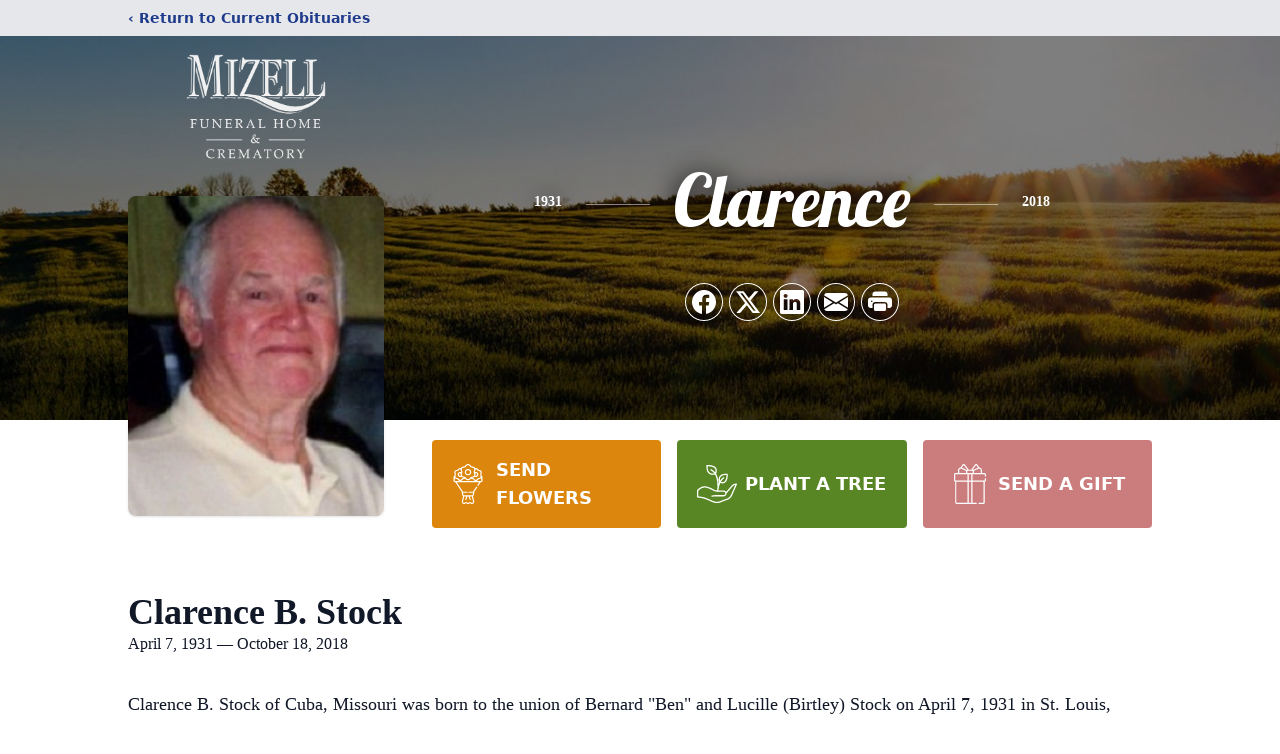

--- FILE ---
content_type: text/html; charset=utf-8
request_url: https://www.google.com/recaptcha/enterprise/anchor?ar=1&k=6LcZpXckAAAAAB20YEVrlWHIUgeXqNatArQ79rcx&co=aHR0cHM6Ly93d3cubWl6ZWxsZmguY29tOjQ0Mw..&hl=en&type=image&v=PoyoqOPhxBO7pBk68S4YbpHZ&theme=light&size=invisible&badge=bottomright&anchor-ms=20000&execute-ms=30000&cb=l3fktjs8hj4h
body_size: 48767
content:
<!DOCTYPE HTML><html dir="ltr" lang="en"><head><meta http-equiv="Content-Type" content="text/html; charset=UTF-8">
<meta http-equiv="X-UA-Compatible" content="IE=edge">
<title>reCAPTCHA</title>
<style type="text/css">
/* cyrillic-ext */
@font-face {
  font-family: 'Roboto';
  font-style: normal;
  font-weight: 400;
  font-stretch: 100%;
  src: url(//fonts.gstatic.com/s/roboto/v48/KFO7CnqEu92Fr1ME7kSn66aGLdTylUAMa3GUBHMdazTgWw.woff2) format('woff2');
  unicode-range: U+0460-052F, U+1C80-1C8A, U+20B4, U+2DE0-2DFF, U+A640-A69F, U+FE2E-FE2F;
}
/* cyrillic */
@font-face {
  font-family: 'Roboto';
  font-style: normal;
  font-weight: 400;
  font-stretch: 100%;
  src: url(//fonts.gstatic.com/s/roboto/v48/KFO7CnqEu92Fr1ME7kSn66aGLdTylUAMa3iUBHMdazTgWw.woff2) format('woff2');
  unicode-range: U+0301, U+0400-045F, U+0490-0491, U+04B0-04B1, U+2116;
}
/* greek-ext */
@font-face {
  font-family: 'Roboto';
  font-style: normal;
  font-weight: 400;
  font-stretch: 100%;
  src: url(//fonts.gstatic.com/s/roboto/v48/KFO7CnqEu92Fr1ME7kSn66aGLdTylUAMa3CUBHMdazTgWw.woff2) format('woff2');
  unicode-range: U+1F00-1FFF;
}
/* greek */
@font-face {
  font-family: 'Roboto';
  font-style: normal;
  font-weight: 400;
  font-stretch: 100%;
  src: url(//fonts.gstatic.com/s/roboto/v48/KFO7CnqEu92Fr1ME7kSn66aGLdTylUAMa3-UBHMdazTgWw.woff2) format('woff2');
  unicode-range: U+0370-0377, U+037A-037F, U+0384-038A, U+038C, U+038E-03A1, U+03A3-03FF;
}
/* math */
@font-face {
  font-family: 'Roboto';
  font-style: normal;
  font-weight: 400;
  font-stretch: 100%;
  src: url(//fonts.gstatic.com/s/roboto/v48/KFO7CnqEu92Fr1ME7kSn66aGLdTylUAMawCUBHMdazTgWw.woff2) format('woff2');
  unicode-range: U+0302-0303, U+0305, U+0307-0308, U+0310, U+0312, U+0315, U+031A, U+0326-0327, U+032C, U+032F-0330, U+0332-0333, U+0338, U+033A, U+0346, U+034D, U+0391-03A1, U+03A3-03A9, U+03B1-03C9, U+03D1, U+03D5-03D6, U+03F0-03F1, U+03F4-03F5, U+2016-2017, U+2034-2038, U+203C, U+2040, U+2043, U+2047, U+2050, U+2057, U+205F, U+2070-2071, U+2074-208E, U+2090-209C, U+20D0-20DC, U+20E1, U+20E5-20EF, U+2100-2112, U+2114-2115, U+2117-2121, U+2123-214F, U+2190, U+2192, U+2194-21AE, U+21B0-21E5, U+21F1-21F2, U+21F4-2211, U+2213-2214, U+2216-22FF, U+2308-230B, U+2310, U+2319, U+231C-2321, U+2336-237A, U+237C, U+2395, U+239B-23B7, U+23D0, U+23DC-23E1, U+2474-2475, U+25AF, U+25B3, U+25B7, U+25BD, U+25C1, U+25CA, U+25CC, U+25FB, U+266D-266F, U+27C0-27FF, U+2900-2AFF, U+2B0E-2B11, U+2B30-2B4C, U+2BFE, U+3030, U+FF5B, U+FF5D, U+1D400-1D7FF, U+1EE00-1EEFF;
}
/* symbols */
@font-face {
  font-family: 'Roboto';
  font-style: normal;
  font-weight: 400;
  font-stretch: 100%;
  src: url(//fonts.gstatic.com/s/roboto/v48/KFO7CnqEu92Fr1ME7kSn66aGLdTylUAMaxKUBHMdazTgWw.woff2) format('woff2');
  unicode-range: U+0001-000C, U+000E-001F, U+007F-009F, U+20DD-20E0, U+20E2-20E4, U+2150-218F, U+2190, U+2192, U+2194-2199, U+21AF, U+21E6-21F0, U+21F3, U+2218-2219, U+2299, U+22C4-22C6, U+2300-243F, U+2440-244A, U+2460-24FF, U+25A0-27BF, U+2800-28FF, U+2921-2922, U+2981, U+29BF, U+29EB, U+2B00-2BFF, U+4DC0-4DFF, U+FFF9-FFFB, U+10140-1018E, U+10190-1019C, U+101A0, U+101D0-101FD, U+102E0-102FB, U+10E60-10E7E, U+1D2C0-1D2D3, U+1D2E0-1D37F, U+1F000-1F0FF, U+1F100-1F1AD, U+1F1E6-1F1FF, U+1F30D-1F30F, U+1F315, U+1F31C, U+1F31E, U+1F320-1F32C, U+1F336, U+1F378, U+1F37D, U+1F382, U+1F393-1F39F, U+1F3A7-1F3A8, U+1F3AC-1F3AF, U+1F3C2, U+1F3C4-1F3C6, U+1F3CA-1F3CE, U+1F3D4-1F3E0, U+1F3ED, U+1F3F1-1F3F3, U+1F3F5-1F3F7, U+1F408, U+1F415, U+1F41F, U+1F426, U+1F43F, U+1F441-1F442, U+1F444, U+1F446-1F449, U+1F44C-1F44E, U+1F453, U+1F46A, U+1F47D, U+1F4A3, U+1F4B0, U+1F4B3, U+1F4B9, U+1F4BB, U+1F4BF, U+1F4C8-1F4CB, U+1F4D6, U+1F4DA, U+1F4DF, U+1F4E3-1F4E6, U+1F4EA-1F4ED, U+1F4F7, U+1F4F9-1F4FB, U+1F4FD-1F4FE, U+1F503, U+1F507-1F50B, U+1F50D, U+1F512-1F513, U+1F53E-1F54A, U+1F54F-1F5FA, U+1F610, U+1F650-1F67F, U+1F687, U+1F68D, U+1F691, U+1F694, U+1F698, U+1F6AD, U+1F6B2, U+1F6B9-1F6BA, U+1F6BC, U+1F6C6-1F6CF, U+1F6D3-1F6D7, U+1F6E0-1F6EA, U+1F6F0-1F6F3, U+1F6F7-1F6FC, U+1F700-1F7FF, U+1F800-1F80B, U+1F810-1F847, U+1F850-1F859, U+1F860-1F887, U+1F890-1F8AD, U+1F8B0-1F8BB, U+1F8C0-1F8C1, U+1F900-1F90B, U+1F93B, U+1F946, U+1F984, U+1F996, U+1F9E9, U+1FA00-1FA6F, U+1FA70-1FA7C, U+1FA80-1FA89, U+1FA8F-1FAC6, U+1FACE-1FADC, U+1FADF-1FAE9, U+1FAF0-1FAF8, U+1FB00-1FBFF;
}
/* vietnamese */
@font-face {
  font-family: 'Roboto';
  font-style: normal;
  font-weight: 400;
  font-stretch: 100%;
  src: url(//fonts.gstatic.com/s/roboto/v48/KFO7CnqEu92Fr1ME7kSn66aGLdTylUAMa3OUBHMdazTgWw.woff2) format('woff2');
  unicode-range: U+0102-0103, U+0110-0111, U+0128-0129, U+0168-0169, U+01A0-01A1, U+01AF-01B0, U+0300-0301, U+0303-0304, U+0308-0309, U+0323, U+0329, U+1EA0-1EF9, U+20AB;
}
/* latin-ext */
@font-face {
  font-family: 'Roboto';
  font-style: normal;
  font-weight: 400;
  font-stretch: 100%;
  src: url(//fonts.gstatic.com/s/roboto/v48/KFO7CnqEu92Fr1ME7kSn66aGLdTylUAMa3KUBHMdazTgWw.woff2) format('woff2');
  unicode-range: U+0100-02BA, U+02BD-02C5, U+02C7-02CC, U+02CE-02D7, U+02DD-02FF, U+0304, U+0308, U+0329, U+1D00-1DBF, U+1E00-1E9F, U+1EF2-1EFF, U+2020, U+20A0-20AB, U+20AD-20C0, U+2113, U+2C60-2C7F, U+A720-A7FF;
}
/* latin */
@font-face {
  font-family: 'Roboto';
  font-style: normal;
  font-weight: 400;
  font-stretch: 100%;
  src: url(//fonts.gstatic.com/s/roboto/v48/KFO7CnqEu92Fr1ME7kSn66aGLdTylUAMa3yUBHMdazQ.woff2) format('woff2');
  unicode-range: U+0000-00FF, U+0131, U+0152-0153, U+02BB-02BC, U+02C6, U+02DA, U+02DC, U+0304, U+0308, U+0329, U+2000-206F, U+20AC, U+2122, U+2191, U+2193, U+2212, U+2215, U+FEFF, U+FFFD;
}
/* cyrillic-ext */
@font-face {
  font-family: 'Roboto';
  font-style: normal;
  font-weight: 500;
  font-stretch: 100%;
  src: url(//fonts.gstatic.com/s/roboto/v48/KFO7CnqEu92Fr1ME7kSn66aGLdTylUAMa3GUBHMdazTgWw.woff2) format('woff2');
  unicode-range: U+0460-052F, U+1C80-1C8A, U+20B4, U+2DE0-2DFF, U+A640-A69F, U+FE2E-FE2F;
}
/* cyrillic */
@font-face {
  font-family: 'Roboto';
  font-style: normal;
  font-weight: 500;
  font-stretch: 100%;
  src: url(//fonts.gstatic.com/s/roboto/v48/KFO7CnqEu92Fr1ME7kSn66aGLdTylUAMa3iUBHMdazTgWw.woff2) format('woff2');
  unicode-range: U+0301, U+0400-045F, U+0490-0491, U+04B0-04B1, U+2116;
}
/* greek-ext */
@font-face {
  font-family: 'Roboto';
  font-style: normal;
  font-weight: 500;
  font-stretch: 100%;
  src: url(//fonts.gstatic.com/s/roboto/v48/KFO7CnqEu92Fr1ME7kSn66aGLdTylUAMa3CUBHMdazTgWw.woff2) format('woff2');
  unicode-range: U+1F00-1FFF;
}
/* greek */
@font-face {
  font-family: 'Roboto';
  font-style: normal;
  font-weight: 500;
  font-stretch: 100%;
  src: url(//fonts.gstatic.com/s/roboto/v48/KFO7CnqEu92Fr1ME7kSn66aGLdTylUAMa3-UBHMdazTgWw.woff2) format('woff2');
  unicode-range: U+0370-0377, U+037A-037F, U+0384-038A, U+038C, U+038E-03A1, U+03A3-03FF;
}
/* math */
@font-face {
  font-family: 'Roboto';
  font-style: normal;
  font-weight: 500;
  font-stretch: 100%;
  src: url(//fonts.gstatic.com/s/roboto/v48/KFO7CnqEu92Fr1ME7kSn66aGLdTylUAMawCUBHMdazTgWw.woff2) format('woff2');
  unicode-range: U+0302-0303, U+0305, U+0307-0308, U+0310, U+0312, U+0315, U+031A, U+0326-0327, U+032C, U+032F-0330, U+0332-0333, U+0338, U+033A, U+0346, U+034D, U+0391-03A1, U+03A3-03A9, U+03B1-03C9, U+03D1, U+03D5-03D6, U+03F0-03F1, U+03F4-03F5, U+2016-2017, U+2034-2038, U+203C, U+2040, U+2043, U+2047, U+2050, U+2057, U+205F, U+2070-2071, U+2074-208E, U+2090-209C, U+20D0-20DC, U+20E1, U+20E5-20EF, U+2100-2112, U+2114-2115, U+2117-2121, U+2123-214F, U+2190, U+2192, U+2194-21AE, U+21B0-21E5, U+21F1-21F2, U+21F4-2211, U+2213-2214, U+2216-22FF, U+2308-230B, U+2310, U+2319, U+231C-2321, U+2336-237A, U+237C, U+2395, U+239B-23B7, U+23D0, U+23DC-23E1, U+2474-2475, U+25AF, U+25B3, U+25B7, U+25BD, U+25C1, U+25CA, U+25CC, U+25FB, U+266D-266F, U+27C0-27FF, U+2900-2AFF, U+2B0E-2B11, U+2B30-2B4C, U+2BFE, U+3030, U+FF5B, U+FF5D, U+1D400-1D7FF, U+1EE00-1EEFF;
}
/* symbols */
@font-face {
  font-family: 'Roboto';
  font-style: normal;
  font-weight: 500;
  font-stretch: 100%;
  src: url(//fonts.gstatic.com/s/roboto/v48/KFO7CnqEu92Fr1ME7kSn66aGLdTylUAMaxKUBHMdazTgWw.woff2) format('woff2');
  unicode-range: U+0001-000C, U+000E-001F, U+007F-009F, U+20DD-20E0, U+20E2-20E4, U+2150-218F, U+2190, U+2192, U+2194-2199, U+21AF, U+21E6-21F0, U+21F3, U+2218-2219, U+2299, U+22C4-22C6, U+2300-243F, U+2440-244A, U+2460-24FF, U+25A0-27BF, U+2800-28FF, U+2921-2922, U+2981, U+29BF, U+29EB, U+2B00-2BFF, U+4DC0-4DFF, U+FFF9-FFFB, U+10140-1018E, U+10190-1019C, U+101A0, U+101D0-101FD, U+102E0-102FB, U+10E60-10E7E, U+1D2C0-1D2D3, U+1D2E0-1D37F, U+1F000-1F0FF, U+1F100-1F1AD, U+1F1E6-1F1FF, U+1F30D-1F30F, U+1F315, U+1F31C, U+1F31E, U+1F320-1F32C, U+1F336, U+1F378, U+1F37D, U+1F382, U+1F393-1F39F, U+1F3A7-1F3A8, U+1F3AC-1F3AF, U+1F3C2, U+1F3C4-1F3C6, U+1F3CA-1F3CE, U+1F3D4-1F3E0, U+1F3ED, U+1F3F1-1F3F3, U+1F3F5-1F3F7, U+1F408, U+1F415, U+1F41F, U+1F426, U+1F43F, U+1F441-1F442, U+1F444, U+1F446-1F449, U+1F44C-1F44E, U+1F453, U+1F46A, U+1F47D, U+1F4A3, U+1F4B0, U+1F4B3, U+1F4B9, U+1F4BB, U+1F4BF, U+1F4C8-1F4CB, U+1F4D6, U+1F4DA, U+1F4DF, U+1F4E3-1F4E6, U+1F4EA-1F4ED, U+1F4F7, U+1F4F9-1F4FB, U+1F4FD-1F4FE, U+1F503, U+1F507-1F50B, U+1F50D, U+1F512-1F513, U+1F53E-1F54A, U+1F54F-1F5FA, U+1F610, U+1F650-1F67F, U+1F687, U+1F68D, U+1F691, U+1F694, U+1F698, U+1F6AD, U+1F6B2, U+1F6B9-1F6BA, U+1F6BC, U+1F6C6-1F6CF, U+1F6D3-1F6D7, U+1F6E0-1F6EA, U+1F6F0-1F6F3, U+1F6F7-1F6FC, U+1F700-1F7FF, U+1F800-1F80B, U+1F810-1F847, U+1F850-1F859, U+1F860-1F887, U+1F890-1F8AD, U+1F8B0-1F8BB, U+1F8C0-1F8C1, U+1F900-1F90B, U+1F93B, U+1F946, U+1F984, U+1F996, U+1F9E9, U+1FA00-1FA6F, U+1FA70-1FA7C, U+1FA80-1FA89, U+1FA8F-1FAC6, U+1FACE-1FADC, U+1FADF-1FAE9, U+1FAF0-1FAF8, U+1FB00-1FBFF;
}
/* vietnamese */
@font-face {
  font-family: 'Roboto';
  font-style: normal;
  font-weight: 500;
  font-stretch: 100%;
  src: url(//fonts.gstatic.com/s/roboto/v48/KFO7CnqEu92Fr1ME7kSn66aGLdTylUAMa3OUBHMdazTgWw.woff2) format('woff2');
  unicode-range: U+0102-0103, U+0110-0111, U+0128-0129, U+0168-0169, U+01A0-01A1, U+01AF-01B0, U+0300-0301, U+0303-0304, U+0308-0309, U+0323, U+0329, U+1EA0-1EF9, U+20AB;
}
/* latin-ext */
@font-face {
  font-family: 'Roboto';
  font-style: normal;
  font-weight: 500;
  font-stretch: 100%;
  src: url(//fonts.gstatic.com/s/roboto/v48/KFO7CnqEu92Fr1ME7kSn66aGLdTylUAMa3KUBHMdazTgWw.woff2) format('woff2');
  unicode-range: U+0100-02BA, U+02BD-02C5, U+02C7-02CC, U+02CE-02D7, U+02DD-02FF, U+0304, U+0308, U+0329, U+1D00-1DBF, U+1E00-1E9F, U+1EF2-1EFF, U+2020, U+20A0-20AB, U+20AD-20C0, U+2113, U+2C60-2C7F, U+A720-A7FF;
}
/* latin */
@font-face {
  font-family: 'Roboto';
  font-style: normal;
  font-weight: 500;
  font-stretch: 100%;
  src: url(//fonts.gstatic.com/s/roboto/v48/KFO7CnqEu92Fr1ME7kSn66aGLdTylUAMa3yUBHMdazQ.woff2) format('woff2');
  unicode-range: U+0000-00FF, U+0131, U+0152-0153, U+02BB-02BC, U+02C6, U+02DA, U+02DC, U+0304, U+0308, U+0329, U+2000-206F, U+20AC, U+2122, U+2191, U+2193, U+2212, U+2215, U+FEFF, U+FFFD;
}
/* cyrillic-ext */
@font-face {
  font-family: 'Roboto';
  font-style: normal;
  font-weight: 900;
  font-stretch: 100%;
  src: url(//fonts.gstatic.com/s/roboto/v48/KFO7CnqEu92Fr1ME7kSn66aGLdTylUAMa3GUBHMdazTgWw.woff2) format('woff2');
  unicode-range: U+0460-052F, U+1C80-1C8A, U+20B4, U+2DE0-2DFF, U+A640-A69F, U+FE2E-FE2F;
}
/* cyrillic */
@font-face {
  font-family: 'Roboto';
  font-style: normal;
  font-weight: 900;
  font-stretch: 100%;
  src: url(//fonts.gstatic.com/s/roboto/v48/KFO7CnqEu92Fr1ME7kSn66aGLdTylUAMa3iUBHMdazTgWw.woff2) format('woff2');
  unicode-range: U+0301, U+0400-045F, U+0490-0491, U+04B0-04B1, U+2116;
}
/* greek-ext */
@font-face {
  font-family: 'Roboto';
  font-style: normal;
  font-weight: 900;
  font-stretch: 100%;
  src: url(//fonts.gstatic.com/s/roboto/v48/KFO7CnqEu92Fr1ME7kSn66aGLdTylUAMa3CUBHMdazTgWw.woff2) format('woff2');
  unicode-range: U+1F00-1FFF;
}
/* greek */
@font-face {
  font-family: 'Roboto';
  font-style: normal;
  font-weight: 900;
  font-stretch: 100%;
  src: url(//fonts.gstatic.com/s/roboto/v48/KFO7CnqEu92Fr1ME7kSn66aGLdTylUAMa3-UBHMdazTgWw.woff2) format('woff2');
  unicode-range: U+0370-0377, U+037A-037F, U+0384-038A, U+038C, U+038E-03A1, U+03A3-03FF;
}
/* math */
@font-face {
  font-family: 'Roboto';
  font-style: normal;
  font-weight: 900;
  font-stretch: 100%;
  src: url(//fonts.gstatic.com/s/roboto/v48/KFO7CnqEu92Fr1ME7kSn66aGLdTylUAMawCUBHMdazTgWw.woff2) format('woff2');
  unicode-range: U+0302-0303, U+0305, U+0307-0308, U+0310, U+0312, U+0315, U+031A, U+0326-0327, U+032C, U+032F-0330, U+0332-0333, U+0338, U+033A, U+0346, U+034D, U+0391-03A1, U+03A3-03A9, U+03B1-03C9, U+03D1, U+03D5-03D6, U+03F0-03F1, U+03F4-03F5, U+2016-2017, U+2034-2038, U+203C, U+2040, U+2043, U+2047, U+2050, U+2057, U+205F, U+2070-2071, U+2074-208E, U+2090-209C, U+20D0-20DC, U+20E1, U+20E5-20EF, U+2100-2112, U+2114-2115, U+2117-2121, U+2123-214F, U+2190, U+2192, U+2194-21AE, U+21B0-21E5, U+21F1-21F2, U+21F4-2211, U+2213-2214, U+2216-22FF, U+2308-230B, U+2310, U+2319, U+231C-2321, U+2336-237A, U+237C, U+2395, U+239B-23B7, U+23D0, U+23DC-23E1, U+2474-2475, U+25AF, U+25B3, U+25B7, U+25BD, U+25C1, U+25CA, U+25CC, U+25FB, U+266D-266F, U+27C0-27FF, U+2900-2AFF, U+2B0E-2B11, U+2B30-2B4C, U+2BFE, U+3030, U+FF5B, U+FF5D, U+1D400-1D7FF, U+1EE00-1EEFF;
}
/* symbols */
@font-face {
  font-family: 'Roboto';
  font-style: normal;
  font-weight: 900;
  font-stretch: 100%;
  src: url(//fonts.gstatic.com/s/roboto/v48/KFO7CnqEu92Fr1ME7kSn66aGLdTylUAMaxKUBHMdazTgWw.woff2) format('woff2');
  unicode-range: U+0001-000C, U+000E-001F, U+007F-009F, U+20DD-20E0, U+20E2-20E4, U+2150-218F, U+2190, U+2192, U+2194-2199, U+21AF, U+21E6-21F0, U+21F3, U+2218-2219, U+2299, U+22C4-22C6, U+2300-243F, U+2440-244A, U+2460-24FF, U+25A0-27BF, U+2800-28FF, U+2921-2922, U+2981, U+29BF, U+29EB, U+2B00-2BFF, U+4DC0-4DFF, U+FFF9-FFFB, U+10140-1018E, U+10190-1019C, U+101A0, U+101D0-101FD, U+102E0-102FB, U+10E60-10E7E, U+1D2C0-1D2D3, U+1D2E0-1D37F, U+1F000-1F0FF, U+1F100-1F1AD, U+1F1E6-1F1FF, U+1F30D-1F30F, U+1F315, U+1F31C, U+1F31E, U+1F320-1F32C, U+1F336, U+1F378, U+1F37D, U+1F382, U+1F393-1F39F, U+1F3A7-1F3A8, U+1F3AC-1F3AF, U+1F3C2, U+1F3C4-1F3C6, U+1F3CA-1F3CE, U+1F3D4-1F3E0, U+1F3ED, U+1F3F1-1F3F3, U+1F3F5-1F3F7, U+1F408, U+1F415, U+1F41F, U+1F426, U+1F43F, U+1F441-1F442, U+1F444, U+1F446-1F449, U+1F44C-1F44E, U+1F453, U+1F46A, U+1F47D, U+1F4A3, U+1F4B0, U+1F4B3, U+1F4B9, U+1F4BB, U+1F4BF, U+1F4C8-1F4CB, U+1F4D6, U+1F4DA, U+1F4DF, U+1F4E3-1F4E6, U+1F4EA-1F4ED, U+1F4F7, U+1F4F9-1F4FB, U+1F4FD-1F4FE, U+1F503, U+1F507-1F50B, U+1F50D, U+1F512-1F513, U+1F53E-1F54A, U+1F54F-1F5FA, U+1F610, U+1F650-1F67F, U+1F687, U+1F68D, U+1F691, U+1F694, U+1F698, U+1F6AD, U+1F6B2, U+1F6B9-1F6BA, U+1F6BC, U+1F6C6-1F6CF, U+1F6D3-1F6D7, U+1F6E0-1F6EA, U+1F6F0-1F6F3, U+1F6F7-1F6FC, U+1F700-1F7FF, U+1F800-1F80B, U+1F810-1F847, U+1F850-1F859, U+1F860-1F887, U+1F890-1F8AD, U+1F8B0-1F8BB, U+1F8C0-1F8C1, U+1F900-1F90B, U+1F93B, U+1F946, U+1F984, U+1F996, U+1F9E9, U+1FA00-1FA6F, U+1FA70-1FA7C, U+1FA80-1FA89, U+1FA8F-1FAC6, U+1FACE-1FADC, U+1FADF-1FAE9, U+1FAF0-1FAF8, U+1FB00-1FBFF;
}
/* vietnamese */
@font-face {
  font-family: 'Roboto';
  font-style: normal;
  font-weight: 900;
  font-stretch: 100%;
  src: url(//fonts.gstatic.com/s/roboto/v48/KFO7CnqEu92Fr1ME7kSn66aGLdTylUAMa3OUBHMdazTgWw.woff2) format('woff2');
  unicode-range: U+0102-0103, U+0110-0111, U+0128-0129, U+0168-0169, U+01A0-01A1, U+01AF-01B0, U+0300-0301, U+0303-0304, U+0308-0309, U+0323, U+0329, U+1EA0-1EF9, U+20AB;
}
/* latin-ext */
@font-face {
  font-family: 'Roboto';
  font-style: normal;
  font-weight: 900;
  font-stretch: 100%;
  src: url(//fonts.gstatic.com/s/roboto/v48/KFO7CnqEu92Fr1ME7kSn66aGLdTylUAMa3KUBHMdazTgWw.woff2) format('woff2');
  unicode-range: U+0100-02BA, U+02BD-02C5, U+02C7-02CC, U+02CE-02D7, U+02DD-02FF, U+0304, U+0308, U+0329, U+1D00-1DBF, U+1E00-1E9F, U+1EF2-1EFF, U+2020, U+20A0-20AB, U+20AD-20C0, U+2113, U+2C60-2C7F, U+A720-A7FF;
}
/* latin */
@font-face {
  font-family: 'Roboto';
  font-style: normal;
  font-weight: 900;
  font-stretch: 100%;
  src: url(//fonts.gstatic.com/s/roboto/v48/KFO7CnqEu92Fr1ME7kSn66aGLdTylUAMa3yUBHMdazQ.woff2) format('woff2');
  unicode-range: U+0000-00FF, U+0131, U+0152-0153, U+02BB-02BC, U+02C6, U+02DA, U+02DC, U+0304, U+0308, U+0329, U+2000-206F, U+20AC, U+2122, U+2191, U+2193, U+2212, U+2215, U+FEFF, U+FFFD;
}

</style>
<link rel="stylesheet" type="text/css" href="https://www.gstatic.com/recaptcha/releases/PoyoqOPhxBO7pBk68S4YbpHZ/styles__ltr.css">
<script nonce="Ufsor0wXV7hgnNglNSeLew" type="text/javascript">window['__recaptcha_api'] = 'https://www.google.com/recaptcha/enterprise/';</script>
<script type="text/javascript" src="https://www.gstatic.com/recaptcha/releases/PoyoqOPhxBO7pBk68S4YbpHZ/recaptcha__en.js" nonce="Ufsor0wXV7hgnNglNSeLew">
      
    </script></head>
<body><div id="rc-anchor-alert" class="rc-anchor-alert"></div>
<input type="hidden" id="recaptcha-token" value="[base64]">
<script type="text/javascript" nonce="Ufsor0wXV7hgnNglNSeLew">
      recaptcha.anchor.Main.init("[\x22ainput\x22,[\x22bgdata\x22,\x22\x22,\[base64]/[base64]/MjU1Ong/[base64]/[base64]/[base64]/[base64]/[base64]/[base64]/[base64]/[base64]/[base64]/[base64]/[base64]/[base64]/[base64]/[base64]/[base64]\\u003d\x22,\[base64]\\u003d\\u003d\x22,\x22w4HDlcOQw4tQHBfCqTnDlyNtw44/Sm7CrXzCo8K1w6xEGFYnw53CrcKnw43CvsKeHhoWw5oFwoxlHzFvT8KYWCHDmcO1w7/CgMK4woLDgsOowo7CpTvCtcO8CiLCrjIJFnZHwr/DhcOjGMKYCMKnFX/[base64]/DrFdsw5HDucKSQ8OGw53DrMKRwqLDvsKqwrjDtcK4w7TDscOYHVZAa0Z/wrDCjhpbXMKdMMOHLMKDwpEdwqbDvSxwwoUSwo11wrpwaWIBw4gCYWYvFMKgH8OkMls9w7/DpMOOw4rDth4ocsOQUhrClMOEHcK+Tk3CrsOmwr4MNMOITcKww7ITbcOOf8KQw4Uuw59PwprDjcOowr3ClSnDucKQw5NsKsKOLsKdacKvZ3nDlcOgdBVAVgkZw4FHwo3DhcOywqM2w57CnysQw6rCscO6wojDl8OSwo/Cs8KwMcKOPsKoR24ETMORDcKKEMKsw54/wrBzags1f8Kmw7wtfcOMw7DDocOcw50DIjvCmsOxEMOjwq7DinnDlDkiwo80wp1uwqoxCcO2XcKyw4U6Xm/DpHfCu3rCvcO0SzdCWS8Tw4bDv11qCMKTwoBUwp8jwo/DnmbDl8OsI8K6R8KVK8OkwqE9wogjXnsWP0RlwpEbw4QBw7MDUAHDgcKlYcO5w5hXwrHCicK1w6LCnnxEwp3Cg8KjKMKPwrXCvcK/A1/Ci1DDjMKgwqHDvsK0c8OLERvCtcK9wo7DuDjChcO/[base64]/REMgw57Di8OZCwDCtMKIME7Ck8KXUwnDlyLDgX/DvCrCosKqw7oKw7rCnWFdbm/DqMOoYsKvwrx0ak/CgcKACjchwqs6KQEwCkk4w63CosOswoVtwpjClcO5D8ObDMKqKDPDn8K6MsOdF8Ocw5BgVhvCgcO7FMOtIsKowqJrMil2wobDskkjLcOCwrDDmMKmwr5vw6XCpCR+DQNnMsKoHcKmw7ofwrJLfMK8Y2grwqzCulLDhULCjMK/w6/CvcKuwrEFw7FILMOTwp/Cv8K0X0rCmxNkwoXDkGtQw4MhXsOMXMKWOQQTw6pvfMObw7TCgsKXA8OJEsO0woRtV2vCrMKFLMKfVsKBBXVowplew5w6aMOBwqrClMO5wqoiBMK0UDQ4w5UOw5HCpFTDisKxw6QtwoXDqMKbBcKtAsKJXDd8wot5DhDDssK1DHh/w7rDpcKlfMOsGjLChlzCmBcXZMK5SMOJYcOCV8O2asOsE8KHw5jCtD/[base64]/Drho/w5fChmzDkMOXWMKHwoZ2wpnCtsK3wo4xw7jCvMKww7BHw5B0wqrDlcOfw43Cs2bDhTLCq8Ojbh7DlsOdV8OMwqfCnAvDvMK4w4AOQsKEw4MJU8OYdcK/[base64]/[base64]/[base64]/[base64]/[base64]/CsMOXwo9pwpcsw4kxbQDCvzfCjWBUE8ObG1jDlsKMbcK7YHbClMOtLcO4RHjCucO7ZyLCqh/CoMO+KsOvZj3Ch8OFOTYSLXV3fMKVJAM0wrkPX8Kdwr0Zw7zCliNPwrfClcOTwoPCtcKsSMKYWBkvGUoodzrDocOvIxtmJ8KTTXLCo8K8w7zDjGozw63CucORXAkmwpcEL8K0WcKCZhnCmcKUw6QRKUbCg8OvCMKjw7UXw4/DgBvCnTPDjCV7w7sTwq7DvsO2wokYAFfDmMOqwqXDkz5WwrnDhcK/AcKMw5jDnx7DrsO7wovCscKZw7jDlMOSwpPDuFLDjsOfwqVteh4VwqHCtcOkwrTDjxcWazfCuV5lWsKZDMO9w5XDsMKPwq1NwqZTDcODRSLClCXDmW/ChcKNIsOzw7xjFcOsQsOlwqXCnMOlBMO/[base64]/[base64]/wrrDsyjCon3Ch2NvPsKwwrcsDBcIK8KUw4cTw7zCt8Orw5hwwqPDiwk5w6TCgBHCvMKywpwJPmTCq33CgmDCnU7CuMOjwrxzw6XClyMiJsKCQT3DrD51JiTCvRvDusOyw6HCicOOwoLDhwbCnkEKTMOnwpHCucKoYcKUw6RIwqfDjcKgwoNPwro/w6xpCsOxwodFbMKEwqQSw51bXMKow71vw7vDlk5HwpDDuMKnU3fCnBJbHwfCtcOFesOIw6fCt8OBwoENCi/[base64]/ckQkwqvCvHrCnsO6AyHDsMOQeMKawo/CgRzCs8OiDMOtGTrDlnhowobDqMKpb8OcwqPCqMOZwoHDth0nw6vCpRIfwrNxwpNowoHDvsOsd0rCsk49UHYsfh0SEcOBw6RyW8O8w7c5w6/Cp8OfQcOxwpNWTAUHw6YcZz0Ww64KGcOsHBkLwrPDvMKPwpUPDcOIVMO/w4TCo8KywqdiwonDk8KqGMKPw7vDrX7Cl3Q/DsOMGxXCs3XCuWsMbXLCssK+wqs3w7gJZMOSQ3DCtsO1w6DCgcOkWxbCtMORw5hEw41rTwI3PMODd1dBwp7CiMOXdRoAaH5jA8K1VsOUDhLCpjZvQcKgGsO/bFcQw7jDvMObTcOpw4NdXhjDvTcmaxnDg8ONw7/[base64]/wqNNw5LDuMKvEAodw4bCusK7GGAxw7zDpi/DpmLCssOVJsODHQ9OwoLDgwjCth3DqzNnwrBQNsOawqzDgRFaw7dYwqcBfsOYwrwEND/[base64]/[base64]/Dk8O2JcKRw5V7S3PDnsKBwq3DrUJtVhzCv8OMdsKNw43Djg1sw6hJwr7DoMKyb8Oyw6/DmljCtT5cw7bDpCkQw4vDg8Osw6PChsK7SsODwr7CuUvCrHnCuG90w4jDn3TCr8OIE3gBH8Kgw57Dnn1COh7ChcO7HMKHwoPDuCfDpcOnE8OjASZlUcODccOcOCcabMO5AMK/wrfCjsKgwpvDgxNVw71Cw6HDiMOzA8KRVMOZHMOBHsOvJ8K1w6jCoFLCjXbCt39gPsKKw7PCncO2wqLDnMK/[base64]/Du3Uow7h9w4jDkQ/Cg8KWQcObw6jCo8O3woDCiQplw5TDhwJ+w5HClcOfwpbDhxlWwr3DqV/ClcKoMcKOwpjCogsxwrpkXkrCpcKDwqwswpJ7RE1fwrPDmR5Cw6NxwpPDuVd1ODk+w54mw4jCgSARw7pZw7TDtG7ChsOtNsOSwpjCj8KTVMKrw4oXcsO9wroewq5Hw5vCi8KQWUJuw6vDh8O+w55IwrTCgxTDncKOEBPDqxg/wqzChsOPw6pew7UZOMKXfk98LEcWIcKKOcKVw7dBXwXDqMOyYyzCp8O/wrvCqMOnw5E0E8KVMsOpU8OBN1dnw6o3HXzCpMKww7hQw7kbYlNRwrvDsQrDmMOaw41rwrVoQcOdV8KPwooxw7ohwo7DgFTDnMOLKAR6wr/CsUrDnGDDlWzDskzCqSHCm8Kyw7YEbsOpDk51AMOTdMKQHGldKADDkCvDlsOwwofCgRZMw68GZ2Jjw5FJwrcJwqjCnH3Dik5Hw7FdS03CpcOKw7TDhMOGa01xOcOIFGUjw5pbV8K1BMOWJcKkw69gw4bDjsOew6Z/w4UodMKIw4vCkkPDgi49w7XCm8OuF8KNwodXUlXCggHCo8K0IcOwIcOkHCTCvholD8O+w6XCmMOrwrh3w57CgMKJH8OQAlNiOcKuE3RWRWPCv8K6w5sywqHDvSbDtcKeU8K6w5k6ZsOrw47CksK+fy3DmG/[base64]/[base64]/Qw7CiVbDpGHDg8KJGMO4EsKbw5xjWMKidsObwrYEw4YWGk0IQsO+KhXCqcK0w6fDvcKYw7rDp8OgMcKPMcKQUsOpZMO/wpZ7w4HCnxLCjzpuXyjDs8KQbWHCuxw+RD/DlUU5w5YLFsKrDX3CgXE5wppywo/Dp0PDj8Oew55Aw5gXwoEddzzDnMOIwqNjBl9VwrjDshTCrcOKc8OOZ8Ocw4HChjYgMTVLTD3Co17DlgbDqVLDsk8DVww+bMKEBDnCgmzCiGnDm8KGw6PDrsOZBMKbwr1SGsO+K8OHwr3DgGPCrzhGOMKuwpcxLlp/[base64]/KVk/[base64]/[base64]/[base64]/Dv8KOeMOASno/I8OoworClCfDjcOCW8Kuwo0kwoIrwqDCu8KywqfDhGjCv8KBNMK3woXDpcKPa8KUw70kw7oKw459EcOuwqZSwrQkQnLCqATDncOtUsOfw7rDhEvDuCIHd3TDqsOcw7jCpcOyw4HChMOMwqPDkiDDgmVuwo92w6fDmMKewprDucO/wqTChwPDvsOoNXZacyd8w6rDvQ/DosKZXsObAsOKw7LCkMO3FMKGw53Cn23CmcOtZ8OAYDfDun9FwqNMwqZ/[base64]/ChcKBTVTCpmRmVcOkDMKiecO8w5t0w4IFwpl/w7puHAMBdC7ChVgVwoHDg8KcYSLDvwTDiMKewrBpwobDhHnDmcOfNcK2FwAtW8KVFsKyDS7Dpn3DnldSQMKDw7LDjsK9wq3DiBDDhcOKw5DDvWTCmgJLwqAYw7wKwoBPw7PDpsO6w4/DtMOOwp8ATjozCSTDocO3wrYACcKQSk9Uw6E7w7LCocKlwoojwoh/wpHCqcKiw4XCo8OZwpYHNH3Cu3jDqU1rw54Fw6g/w7vDrGVpw64/VcO/SMOewqnDrAEMYsO5JsO3w4Y9w4wRw75NwrvDpXFdw7BBNikbNsOreMOsw5nDqXszdcOLPE94K3wDTgFmw7nChsK3wqpWw6FQFwANTMO2wrB3w79fwqDDoglHwq3CrmMdwqbClTgrJyo4aVhRYzhOw6QAVcKXY8OwCFTDgBvCnMKsw58ySi/DtB9jwr3ChsKQwoLDqcKuw5/Dt8O1w5cew6jCuxzCgsKtVsOnwr53w5p9w65XJsO7RUjDpzBCw57Cs8OMUEDCuTZGwrwDOsOJw7DDnG/CnMKBcibDlMK0U1LDq8ODHlbCqBPDp1AmTsKqw4x7w6/DkgDCr8KtwoTDmMKtcMOlwpswwobCqsOowrtdw7TCisKoZ8Ogw6YdV8OEUCp4w7HCtsOnwqZpOCHDolzChwcFXAtAw5DClcOOwqrCnsKXecKkw7XDlX44GcKEwpVmwofCjMKWCBfChsKnwq/CmnsAw5jDmWkpwrtmPMOjw5h+H8ONQcK8FMO+GsOQw7nDtxHCk8OTcmFNHlrDrMKfVMOQKyYLSz1UwpFRwqhuKsOuw4w7Tz97IsOOY8KSw6jCoAHCg8OKwqfCmxbDpivDjsOVBsO+wq5mdsKlf8KbRxHDp8OOwrPCoUFQwr7DqMKpWSDDn8KewrPCny/[base64]/SyJmVMOxSMO3a8OSwojDsMO/wqdOw7gbTcOzwpVYQHocwrnDrioBOcO/J2cEwr/[base64]/Dll7CuAkycDIBw4vDqsKnT8KZw6RNBsKZwoQDWTLCj2PCkGhawrZWw7PClU/ChsK7w43DuwbCumjCsy4XAMOMacKcwq96EkTDusKdb8KywoHCukwow6HDq8OqIxVBw4cnX8KzwoJKw5jDknnDsXvCni/[base64]/[base64]/DkcOGw6lEKhQ5w7TCrMK+aMKcIHLCssOPcV9gwpoJX8KbcMKLwqYVw4Z4bsOow4lMwrAywozDpcOsOxcHBcOzYgTDun/Cm8KwwoFAwqVKw4kxw5DCrsO6w5/CjmPDvgjDscO/acKdAUh/SGbDtyDDoMKJV1NRZhZ4cGXCpxtTfE8mw4XCjsKlAsK8HQU7w4nDqF3ChCHCicOnw4fCkTduSsORwrMVfMKIXQHCrAnCrsKdwohNwr/[base64]/MBrDgsOLw6BXasOZwobCgUlfw6bDmB/ChsKxPsKLw6x8UWYdEwgYwr95fAvDs8KNFsOodMOcZ8Kawq3DicOoSFJPPg/[base64]/Cp2RdWi1IEsK2w6HDk2vCq8OEw5o1e0Rtw4VDBcKQcsOXwqx4Zn4GbMOFwoQ6H2leKArDtxHDgcKKZ8Osw75bw41qbcOhwpo2KcOTwo0GGzfDtcKJX8OAwp/Ds8OCwrDCim/DtMOHw5dAAsOdZcOsSSjCuhnDmsK1DEjDh8KkOMKPHkfDisORJx8Sw6XDkMKfPcOxP0zCiDLDpcKvw5DDvnQLW1wFwrcewo0rw5bCoXbDsMKPwpnDszEgOEA2wr8FIAkVYhTCvcONKsKSG0hBGTbDkMKKZnfDusOBa1nDjMOmC8OPwrs/wpIMcBXCgsKCw6DCjsOew6fDssK8w5XClMOCwqTCmcOJRsODUADDlTLCscONQ8OpwosDWXduFiXCpzYybWjDkzI6w4s/bUxMMsKowrfDm8OTwobCjlPDsVbConlTQ8OLfsKRwqpRMEPCj1Ebw6QswoLCoBdLwr3ChgzDkGEnaWLDqAXDvzd7wpwBWsK9d8KqHUbDhsOZwqXDgMKZwq/[base64]/DhMKzw6Q7RMOrwqwICE5dw73DiypTQ0BMVsKZe8KAfw7CpinCoy4DWx0gwq/[base64]/CosO3cyXCkcO0w7bDp00LHkXCk8OjwqBTF3kGSMO4w4LDlMOnTGAVwp/CncOgw47CmsKAwqgRGMOfSMOxwowSw5PDqkxxRThBNcOlSFHDqcONaFwqw6zCjsKlw4NUOTHDtDrDhcOZGMOgcwfCgUodw4p/TGbDpMOvdsKrMXp+eMK9GkBDwowNwoTCl8OLaU/CvmhNwrjDp8OjwrdYwq7DoMOiw7rCrB7DvX5rwpTCjsKlwrEBA09dw5NWw4MjwqDCsG5jU1/CjjLDrjZvBC8xJMOUeGYWwrZ5cB8gfiHDnlscwpnDhsKGw48QBErDuVEmwq84woXCvy9OdcKaLxFQwq92EcO2w48aw6vCv1lhwojDm8OCGw7DvVjDmT1ww5MOJMKUwpkBwqfCoMKuw5fCvjhUP8KBU8OvaA7CnwzDtMOVwppkX8Ofwq0pbcO0w5tcwqp7JsKWQ0/[base64]/DpEo9w7ppZTpuQnhUwr9FwqDCnEfDjXvClgpIwqEvw5UqwrEIScO4cE/DskDCiMKXwr54SRR2wrDDsz4VSMK1LcKKLcKoJ0Awc8OvfG13wqYhwpceU8KcwoDDksKsfcOvwrTCp2d4NADDmyjCpMO8d0/DuMO4VzJjfsOKwr8oHGjDvFnCnxrCksKPAFPCkcOKw6MDKBU7LFzDug/[base64]/CuTXDrAvCvcOiblleScOOBBnCsW9QAww6w5zCtcOgCkp9E8O5HMK1w6ZkwrXDpcOcw5ARODspCWxdLcONU8KTU8O/LTzDvwfDuDbCngB1WQ0ywrdfNHnDpmE2NsOawpcgNcOww6BIw6hiw53CqMOkwp7ClGvClH7CvRwow4l2wrjCvsO1worDo2QPwrvCqRbCs8K/w606w5vCmkzCrzJFcG4hMAfCmsKOw6pSwrzDkwvDvsODwrArw43Dj8KxBsKZLMOhDDvCiy4tw6jCqsONw5XDvcO3EsObDQ0/[base64]/ChcOlw7EoD8OWb2tHF8OBM8OkwobCkMOvH8KEwpnDisOsbMKNYcK2TzAcw5MUYh4AQMOCKVRaWDnCn8K/[base64]/DnMOWQsKpZsOfw5rDlMOxCGERwr8Gf8KiAcKuw7zDmsK7ND92UMKMR8OZw48zwp7DssOUJcKkU8K4CHTDkMKvwqlfTcKFMRxbF8KCw4kHwqwwW8OIE8OxwqJ3woAZw5DDksOfVwrDpMO0wpE/BD3DksOSUcO/L3/CoUvCoMOXQn55JMKeK8KAIAk3YsO5JMOgcMKOC8O0CBIZIEgFZsKKBw4xOT7DtWM2w550Vl1HXMOzRmjColtAwqFQw7tERS5ow53ClsKXYHdwwqZxw49Jw67DiT3Dv3/DtMKDPCrCl2bCgcOSKcKgw4AuRMKyDz/DnMKdw4PDsmPDrHfDhzwRw6DCvxvDpsOxTcO+fhxrPVnCusOUwqRMwrBMwoxPwpbDmsKpb8OoXsK7wqksdV52bcOUd24ewqsNPE4nwoFKwqpqTVpDUAYMwqDDqBXCnFTDh8KYw684w73CnEPDocOZFCbDomJ7w6HCuAVEPBHDiTwRw5bDt2E9wq/CkcOrw5PCuS/[base64]/Di1bCjMO7AjbDoX/CnQDDjw3Cq8OtPsOPHsOKw7DClMKfTDDCq8O6w5Ana33CrcOde8KFB8OyYcOUSGjCgwLDpT3Dmxc+HHYVXHAKw7Akw73DnwDDssKjSU0VOCHChcK2w5Ucw6J1Yi/Cp8O1wpvDvcOYw7jChTDDh8Oyw604wqPDi8Kmw7lNACfDhsOWNsK2JcK/[base64]/Dgh8ywo/Cj1Y+DyV+XW5kwqJHb3Qbw4TChg5mTU/DuUXCosKjwqxMw47DrsOmRMO6wqU8w77CjTdsw5DDmX/Dj1dbw7Fnw55XYsKfc8OyecKewo8iw7DCvVt2wp7CuB4Jw4Mpw4pfCsO0w4cfEsKqA8OLwpVhBsKWO2rCgQjCrsKJw5x/LMO6wp7DmVDDjsKFbcOSE8KtwoArLxNSwoFswpzCsMK9wpMFw4p/[base64]/w7pfw5Npw4XCv8OjMlkeRcObOsKoFXPDhCXDmcOrw64ew5J8woDCqhcBQCrDssKhwo7Dm8Ojw5XCvwYaImo4w5s3w4zCtW1LLUzDsiTDrcOswpnDoCzCpMK1EFrDisO+Zy/DrsKkw6wbZcKMw6jDg3bCosKiCMK/[base64]/DsidLARTCpMO5WMOVwppiWTklTcK6acOWWyNtTljDnsO4Z3xuwpcCwp95BsOJw7TDi8O5C8OUw6oUDMOmwozCp3jDnjpiN3BsLcOuw5tNw5JRRVYKw5vDi3PCjcOiPMO7BBjCjMOhwowGw5kNJcO+N0TClgHDqcOgw5IPasKDIkk3w5/Cr8Otw4Btw6jDtcKAe8O1NDt8wotnPU0Awpt/wr3DjTbDrz7DgMKvwoXDmMOHU2nDpsOBVE92wr7DuTsDwrlgWhZRw5PChMOkw6nDn8KbZcKdwpfDmMOcQMK4CcOtG8OIwq8eTcODEMKdD8ORLGHCrHDCvmvCvcOeABnCucK5fFDDu8OzSsK9R8K8MMOgwp7ChhfDjcOuwoc4OcKMU8O/M2oCJcOmw7LCkMKcwqYYwp/[base64]/w43DjnfDrsO0wpNsJgQbw4Qnw4fCuMO5wrzDo8KBw7YvIMO8w6gAwoTCt8OANMKrw7IHVgjDnDDDqcO9w7/Dgw0Pw69ZDMOhw6bDksKtWcKfw5dZwpXDtEYqGysEC3YpNAfCuMOQwrlpVW/DmsOuMB/DhGBjwofDvcKtwojDo8KzQD5cKgx0K3Q3alLCv8ODBBcZwqfDtCfDk8O+PVBVw54Jwq5RwrHCvsKJw5V3akV2KcOpeA0Uw6wcOcKteh7Cu8Opwp9bwojDvsOua8KjwrDCpEvCikNYwozDnMO5wpvDtE7DssOcwoTChcO/C8K/NMKXaMKcwrDDuMOpRMOVw5HCtMOAw4s7RxbCtWvDjUQrw7hEF8OtwoIkN8Okw4Mqb8K/OsK4wrAaw4JCVC/CusK+XjrDmivCkznClcKUAsOUw60UwozDoTAUIA0Fw6JCwqcOVMKuYmPCthx8V0bDnsKQw5lKcMKhUMK5wrIdZMKrw7M4L3JAwpTCk8KkY1vDh8OAwovDhsKPXCxzw4I4ExNeKCvDm35DdlxEwqzDr1QfVmBeZ8OEwrrDrcKpwqTDo3ZfKTzCqMKwIMKZFsKcw5/DvyASw51CbAbDkgMbwqPCmQggw4zDq3rCrcODWsK/w5gzw54Mw4QYwoEiwpVbw7bDrxUHKMKQRMOMIFHCkzDCi2QBCxdPw5h7wotKw5dmwqY1w5PCh8KaDMKgwo7Cgk9Jw75ww4jClQkhwr18w5rCi8KtA0vClzNlGcO/w5NFw4crw7PCi3jDtcK2w50ZKEFnwrQGw6lewrYGIHsAwpvDh8KmK8O5wr/Cl1c6w6JncAs3w5DCksKGwrVuw6DDiEISw5HDol92FMOGZMOsw5PCqjNcwpzDoRoBIGDDuSc3woNGw43Dpjw+wr0vE1LDjMKzw5bDp2zDssOgw6kkXcK1M8KvUyANwrDDixXDtMKZYzZnXhEIOSTCkyZ7Swl9wqIxSxtJIcKFwr0ywrzCqMOTw5/ClcOmIz4dwqTCt8OzNUYTw7rDmlIXecKSKCBhWRrDucOVw7nCp8KESMO7D3Uiwr5waBTDhsOHX2TCsMOQQ8K3NUjCssKpIT0vOsO3Tk3CusOWRsKhwqjCmghPwo7CkmoHIsOBEsOHR0UHwrPDmxd/[base64]/DjEMSw48Yw6jCmGIaVHrCnsO9w4VHNcOWwpfDk3TClcOqwrTDucOlHMO4w6zCj0kSwrJJZsKvwrnCmcOrMSIbw7PDmyTCgcO/[base64]/RsKlGGfCuWl5TC5DwpI5SkgmDsKZFWsaREhtVlt0cFU/SsO9OQt7wrfCvVzDlMK+w5tKw57DlgbDgFYhZcKMw7HCgF5fLcKkMGXCtcK2wpwrw7zCkG1bwoXCmsKjw7TDscO1Y8K/wqDDgg5LDcOTwoRiw4QFwqJ4VUghP30CLcKEwrvDgMKOK8OHw7TCkWxAw7LCsUIjwrZewpoNw70uVMOaN8OowroXbMOHwo0FSTcIw7goFhtYw7cYEcO/wrTDh0zDrsKowq/CtxzCgyHCk8OOYsOIesKGw50/[base64]/DgsOnTGEhRcO8cXccf1/[base64]/wqQJw4HCvGMvMMK2wpxtHcOHwqgFSnJ6w7LDnMKfJMKbwpTDiMKsJsKWEgfDl8Ocw4hfwprDuMO5wq7DnMKTfsOnIS0uw5owR8KAf8O6cUMkwoUrFynDqU9QG2s/w5XCp8KQwpZfwr7DuMOTWxDCqg3CrsKqSMOww4jCrj3CicKhPMOOGMKSaX14wqQDecKTEsO7IcK3w5LDiHHDocKnw6QfD8OOZm/DkkN5wps+DMOHaiRZQMOVwrN7fHHCvU7Dt2DCrRPCrUZFwrYmw6nDrD3Dmwklwq8jw5vCkh/CpMO1CUTCnn3DjsKFwr7CocONTGXDlcO+w4Mowp3Dq8K+w7bDqSFpEjIBwot1w6ErUw7CigJTw4vCr8OzTysEB8K5w7zCrXgvwox8QMOywpMSSGzChH3Dg8O2ZsKje20gOcKnwqAHwoTCukJIPH89Ijx6wozDjUw5w70dwq1GMG7DqsOQwp/CoB5HfMKeJ8O8wrIqJG9bwrcXFcKJfMKyYCtBFB/Di8KDwpvCusKMe8Khw4vCjxUiwrvDg8KfR8KDwrNswonDmCgLwp7Cv8OeU8O7HMKfwq3CvsKdHcO/wrNNw7/[base64]/[base64]/wqjDvEkbw5NKTycbw53Drj3DniNgGVTDvBlww7fDvQTCmMKWwqrDs3HCoMOVw6JCw6oPwrFZwojDq8OSw5rCmB5rHiVFVz8wwrjDmcO3wozCi8K9w7nDu2LCrlMVQRh/GsOIInXDoyQBw4vCvcKPLcOcw4VGRsKHwrbCisKQwqwLw5PDo8Oxw4nDicK4aMKjJinDhcKyw7LCoyHDjxTDq8OxwprDmz1ewpg3wqxkwpPDi8O6Xg9KRl/DrsKsKnHCm8Kyw5bDjlIZw5PDrnnDicKJwqfCnkrCgDc9AlMIwrTDqVnCrVhMTsKPwoQkGR7DgxYSF8Kaw4fDiUBawoDCqcO0UjnClE/DjMKASMO8R03DmMOhPzkHYEk8cGJ9wpbCshLCrhpxw5bCogHCr0ZEA8K8wrrDuETDmCsFw7rCnsO7OEvDpMOLZcO6fgw6Y2jDux51w7gbwonDmwLDtyspwqLDqcKRY8KFK8Kyw7bDg8Klw6BxBMOFAMKCCknChx/DrFIyDQXCrsOUwoI9VCx8w6LDiFQ4YQTClVsFLMKDW1JRw7DChzbCvXomw6RGwqhRHG7Dt8KeAncELyQYw5bCtx17woHCksOlVHzCqcKkw4nDv3XDkn/Cm8KCwrHCm8Kzw51LMMO7wq7DllzDpkXDtWfDtD48wo5jwrLClUrDthw9GMOeYsK2wqltw75wMiPChxZGwqN8GcOgGFdCwqMBwptbwqlLw7jDhMOSw6/DqMKWwrgMw750w4bDq8KPVDDClMKDNsO1wpNoSMOGei8zw5hww57ClsK7BTB7w6oBw5XCnkNowrpTWg9TJ8ONJCHChcOFwobDhGHCmDEkRUUOJ8OFRsOGwoTCuD1ERADCvsOpAMKybQQ2Vh57w7bDjnodESkkw4TDkMKfw5Jzw7fComESQS83w5/DgzAwwpvDvsOkw4Imw4xzNVzCt8KVUMOmwrp/A8KOw4B+VwPDnMOMV8O5T8ODRzfCrDDCmybDsDjCosKkAMOhCMOtOALDiHrDhlLDl8O2wpTCqMKWw60dVMODw51HL1zCv3zCsF7CpkvDhhoydnvDj8O1w4/DucKYw4XCmHtXW3HCin5YUcK5w77CjsKuwozCuSbDnRdFdGEQJVF1W1vDrkzCmcODwr7Cr8KhTMO2wpjDo8O9VU/DimLDpVvDv8O0ecOgwqTDv8KEw4XDgsKkLxAQwqwNwojChXQnwoTCu8OZw6Mdw7lGwrPDuMKeZHjDqQ/Dj8OZwoJ1w6kSYMOcw53CnUvCrsOBw6bDhcKnJSDDtcOuw7LDrgrCrcKSTErDk2gJw6LDucOWwotkQcOzw7LCijt1w5dkwqDCkcO/asKZPjDCqcKNSH7CrCQNw5nCu0dJwqhgwpgIc0TCmUpjw7QPwosxwpcgwoBkwqE+FmDCjk3CusKEw4XCrsKgw7sqw59Cw71Ww4XCiMOpHW9Pw5Ulw58NwpbCrUXDrsOvXcOYNH7Cmi9nccONBXUec8Owwp/DgD3DkS8Mw5Y2wqLDt8O3w451BMKWwq5Ew59CdEcWw6M0AFpAw6bDoxDDm8OCMcOeHcO5X349RAU1wo/ClcKwwr1jU8Oyw7I/[base64]/[base64]/Du1nDqW3DmsOJK8O1bWQCLHzDv8OTw5QHLyPCh8Odwo/DicKnwoAPHcKxwrtqE8KmKMOydsOrw6zDm8OtL3jCnj9SD3gRwphlScOxXCpxd8OAwrTCo8OvwrI5FsOcw5/Dhgl2wp/DtcKkw5jCusKawq9EwqHCjHLDvE7Cs8KcwpTCrsK7wpTCo8ONwobCo8KyRmwtEsKKwpJkwqEhRUvCo3zCo8K4wprDm8OVEMONwoLDh8OzHk83byszSMOkHMKdw73Dj0/Dly9SworDlsKfw5LDpDPCpUTDgAPCtX3Ch2IHw5Qewr0Bw75Jwp7DgyUowpUNwpHCi8KWc8Kzw5kUUsKow6DDhFTCtGBGFVlQK8OAO03Cn8O4w6l4Xw/CgsKfNMKuBjhawrB3GVhzPR8VwqtNdX8iw7kjw4BGYMKbw51PWcOewrXCmHknSMKxwozChsOAacODO8O9UHLDhcKnw64GwptawoRVWMOrw5xew4rCi8KkOMKfLXzCmMK4wrPDr8K7ZcKaHMOYw4FIw4E1Exs8wq/DrcKCwq3CgynCm8OqwqdYwprDuHbCgAloF8OKwq/DkDBfNV7CrHcfI8KfccKJFsKcG3TDuwBRwrbCuMORFFHCgzA2cMOKHcKYwrgEeXzDpVJBwp/[base64]/DrsKYw7vCpCgcCMK5wrDDucOTwqxSwpALE0UrbCbCojHDuC/DlU3CisKUAcKOwrrDnwvCgEMtw5INA8KcK3zCksKGw5vCucKhMMKbeh1ywq5bwrsmw69Pwr0CacKiEAARGRtXQcOgLHbCjcKWw6ptwp/Dkix8w6AGwr0UwpF2bnFNHGMrI8OIURbCmFXDpcOOfVJIwq7Dm8OVw5cawo7DvmQpaAcaw4/CiMKQP8OaKcKyw4M6VFPCj07CkFdIw698PMKIwo3DlcKxcMOkTFzDrsKNQcOlPMOCHVPCicKsw4PCqyvCqlZ/[base64]/XcKVwqVOIBA/w7FywpHCmUM/IsK1JgMxK1DCuHHDuxt/wp5mw67DlMOHI8KaeFVBeMOEeMO5w7whwrhjWDvDqD9ZHcK6TEbCoQ/DpcOlwpQkVcKzRMOGwplow4hsw6nDpBZqw5N2wr8zEMO8E2Ryw7/CkcOCBC7Dp8OFwo54wpJYwq4PUWbCinTDv2DClBwgB1hZdMKacsKaw5MNNijDv8Kyw67CtcKYO3zDtRrChcOEA8OXGy7CicK9w78LwqMUwq3DnUwrwofCiA/Cn8KgwrVENjJXw5N/[base64]/DgsKHNFjDoApTKsKERwfDiTEmPMOqwr/DnMOPw4/CmsO8HWPDqsKvw60rw43Dn23DtTEwwrbDr3kjw63CpMOfR8KfwrbCiMKcVQU/worCpH8/[base64]/[base64]/[base64]/[base64]/Cj8O8EG/DosO9w6I0w6pow64mYMKkw7llw71LKgzCuCDCn8K2wqITw705w5vDncKqJcKFYg/Di8OZXMOfOWfDkMKICwvDtHYaeFnDllnDvUsiWMOcC8KWwoDDrcKCScKfwogMw4MtYm4IwosRw5LClsODZMKjw7hpwrV3HsKWwqPDh8OIwpYMD8Kuw496wp/[base64]/CtcOBw78ow4tDw7rDm8OxUVg1T8OnIMK8w53DqcOfd8Kow68ZZsOPwqLDr3lRWcKiNMOLC8OMdcK4LzbCssOVIEpGATdww6BWPhd2NsKwwrMccDZKwpw0w63CuF/[base64]/DrMK4w4HChSMkScKmw7V+AVnCrkM9BcKca8KDwopTwqBBw6FEwqTDisKUC8KpdMK/wpLDrnrDlmFkw6fCqMKzX8OnScO+TsOUT8OKdsKBYsOHBQVDQcK3KiU2H0Ubw7I4McOdworCscOiwpvDg1PDoDPCrcOrccKpOFdtwocgNjF3A8K4w74KH8O5w5zCs8O4bngfWsKcwp3Cs0J9wqPCtQPDvQIOw65lPDwywpPDvUQcZUDDq29Pw4/CqXfCi2MVwq9YOsKOwp3DozrDjMKSw5EDwrPCrXhkwoBTUsOAfsKTGMKkWHfDhF9SEkliHsOCGhE1w63Cu0LDpMK5w4DCm8K6UQcLw51Cw61/WXwHw4PDqzXDqMKHDUrDtBHCiEPDnMK/[base64]/DmixNwpEpwpDCmlk1VsOMwoFyWcKQHUnCpDvDpUQLWsKeQmfCuT1kB8KsEsKCw4PDtBHDpXknwrAJwpdyw4Brw5zDrsOOw6HDmcOhfRnDmigRXX8MChwewrJswokpwo9bw5V5DwvChB3Dm8KMwrwew69WwpLCmwAww4XCtC/Dq8Kcw4XDunbDrAvDrMOhSzlXJsOIw45xwoDCu8OhwpcCwrt5w4NxRsOzwqzDg8KPFCXCuMOowrUVwp7DsjQMw4rDlsKrOkE9RTHCoQRJRsO9dWPDmMKKw7jDgyTCncO8wpPCjMK2w4RPTMOOYsOFMcOhwqnDq0R3wptCw7vCulQ/[base64]/JcKNKcO1ViPDl8O6wp4Pb8KpMTVBw40tw4rCmcO6KCXDjW/DssKOX0wRw6TCk8Kvw5jCn8OHwrPClVwgwpfCuwPCt8OrRGRFZRgMw4jCscOEw5DCicKyw4wwVyIgTAEuwrvCm0fDjnHCqMOiw7/CgMK3aVjDmm/ClMOkw4nDj8KCwrkAESPCphwXFhjCn8OtFEfCpUnCjcOxwp/CsEUfeTROw4rDsWHChDRwKxFaw4rDq1NDbDshNMKedsORKD/DnsOAbMO5w6pjSGd9wrjCh8OYPsKfBDVUAsOhw5rDjhDCsXVmw6XDk8OMw5rCt8OLw4zDqMKvw70hw4DCpsKiIMKnw5TCiwh7wqAYU3PCgcKiw7PDkMOZO8OPY0zDmcO6TF/Dnn7Dp8KBw4YFDcKCw6fDulTCg8KjNlpGNsKLMMOswrHCpMO4wpkWwr/DqjMZw4LDt8KHw71uG8Owf8KYQG3CqcO8IsK6w7AEEk0FBcKMw7pswq9/GsK+LMKjw6PCvxLCosKxJ8Ohb1XDgcOkZcKyHMObw5BMwrvCkMOeRTQMasKAS0EFw5FOw4tQHQoffsOwZ1lyfsKvAifDplbCt8Kqw7pFw5jCssK8wozCtcKSdmotwoJKS8O0AxvDtsKBwrp8U1x7wq/DrGk\\u003d\x22],null,[\x22conf\x22,null,\x226LcZpXckAAAAAB20YEVrlWHIUgeXqNatArQ79rcx\x22,0,null,null,null,1,[21,125,63,73,95,87,41,43,42,83,102,105,109,121],[1017145,884],0,null,null,null,null,0,null,0,null,700,1,null,0,\[base64]/76lBhnEnQkZnOKMAhmv8xEZ\x22,0,0,null,null,1,null,0,0,null,null,null,0],\x22https://www.mizellfh.com:443\x22,null,[3,1,1],null,null,null,1,3600,[\x22https://www.google.com/intl/en/policies/privacy/\x22,\x22https://www.google.com/intl/en/policies/terms/\x22],\x22IBe3dxh6PFJEFEy9TXVCdpf6JXjc44na0k4U+bsU1eI\\u003d\x22,1,0,null,1,1768932868740,0,0,[155,200],null,[22,82],\x22RC-WRPdEvm3QMkBJw\x22,null,null,null,null,null,\x220dAFcWeA7aMruBATNNvOOtIbVr7xYOEQ-uIBCLtBF8cal8TizQT_nPRyWinOH8lifpS6nKnSuUJGrPAGQvrCNr_itiDUwkskRWog\x22,1769015668713]");
    </script></body></html>